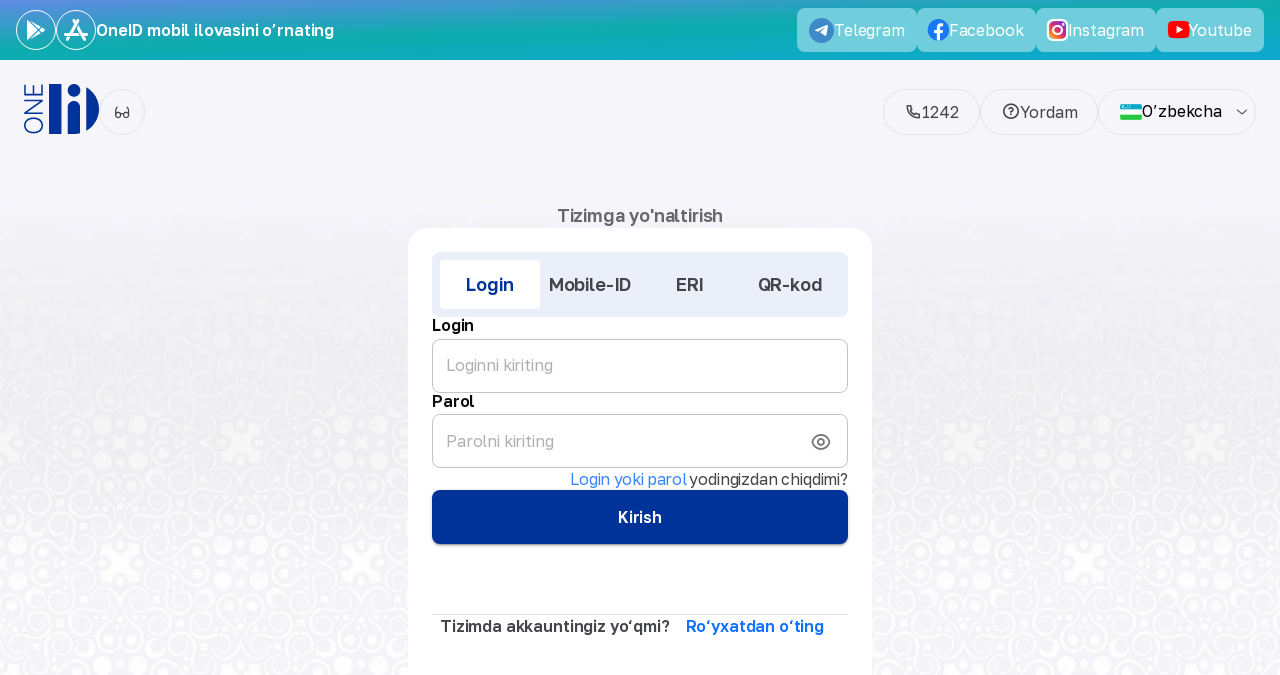

--- FILE ---
content_type: text/html
request_url: https://id.egov.uz/?client_id=mygove_uz_test&token_id=b6c0f67b-7720-4b43-a5ae-f1908badcf52&method=IDPW
body_size: 2421
content:
<!doctype html>
<html lang="ru">
  <head >
    <meta charset="UTF-8" />
    <link rel="icon" type="image/x-icon" href="/assets/favicon-Dv29babA.ico" />
    <link rel="icon" type="image/png" sizes="32x32" href="/assets/favicon-32x32-a_O4oXMj.png">
    <link rel="icon" type="image/png" sizes="16x16" href="/assets/favicon-16x16-B3ki-IUo.png">
    <link rel="apple-touch-icon" sizes="180x180" href="/assets/apple-touch-icon-B2U3m-14.png">
    <link rel="manifest" href="/assets/site-CSx3gJxQ.webmanifest">
    <link rel="shortcut icon" href="/assets/favicon-Dv29babA.ico">
    <meta name="theme-color" content="#ffffff">
    <meta name="viewport" content="width=device-width, initial-scale=1.0, maximum-scale=1.0, user-scalable=no">
    <meta name="google" content="notranslate">
    <title>OneID - Yagona identifikatsiya tizimi</title>
    <link 
      rel="stylesheet" 
      href="https://cdn.jsdelivr.net/npm/remixicon@4.5.0/fonts/remixicon.css" 
      onerror="this.onerror=null;this.href='/public/remixicon/remixicon.css';"
    >
    <script type="module" crossorigin src="/assets/index-dKqe97MO.js"></script>
    <link rel="stylesheet" crossorigin href="/assets/index-DERNuNIQ.css">
  </head>
  <body>
    <div class="notranslate" id="root"></div>

    <script>
      if (navigator.onLine) {
        // tg
        const script = document.createElement('script');
        script.src = 'https://telegram.org/js/telegram-web-app.js';
        script.async = true;
        document.head.appendChild(script);

        // Preconnect to Google Fonts
        let preconnect1 = document.createElement('link');
        preconnect1.rel = 'preconnect';
        preconnect1.href = 'https://fonts.googleapis.com';
        document.head.appendChild(preconnect1);

        let preconnect2 = document.createElement('link');
        preconnect2.rel = 'preconnect';
        preconnect2.href = 'https://fonts.gstatic.com';
        preconnect2.crossOrigin = 'anonymous';
        document.head.appendChild(preconnect2);

        // Main Google Fonts CSS
        let googleLink = document.createElement('link');
        googleLink.rel = 'stylesheet';
        googleLink.href = 'https://fonts.googleapis.com/css2?family=Golos+Text:wght@400..900&display=swap';
        document.head.appendChild(googleLink);
      } else {
        let localLink = document.createElement('link');
        localLink.rel = 'stylesheet';
        localLink.href = '/public/font/fonts.css';
        document.head.appendChild(localLink);
      }
    </script>

  </body>
</html>


--- FILE ---
content_type: image/svg+xml
request_url: https://id.egov.uz/oz.svg
body_size: 2072
content:
<svg width="22" height="16" viewBox="0 0 22 16" fill="none" xmlns="http://www.w3.org/2000/svg">
<rect x="0.25" y="0.25" width="21.5" height="15.5" rx="1.75" fill="white" stroke="#F5F5F5" stroke-width="0.5"/>
<mask id="mask0_14084_65658" style="mask-type:luminance" maskUnits="userSpaceOnUse" x="0" y="0" width="22" height="16">
<rect x="0.25" y="0.25" width="21.5" height="15.5" rx="1.75" fill="white" stroke="white" stroke-width="0.5"/>
</mask>
<g mask="url(#mask0_14084_65658)">
<path fill-rule="evenodd" clip-rule="evenodd" d="M0 5.33333H22V0H0V5.33333Z" fill="#04AAC8"/>
<path fill-rule="evenodd" clip-rule="evenodd" d="M0 16.0003H22V10.667H0V16.0003Z" fill="#23C840"/>
<path fill-rule="evenodd" clip-rule="evenodd" d="M3.66664 4.26689C3.9897 4.26689 4.28999 4.16764 4.5397 3.99744C4.51082 3.99937 4.4817 4.00036 4.45234 4.00036C3.72911 4.00036 3.14282 3.4034 3.14282 2.66702C3.14282 1.93064 3.72911 1.33369 4.45234 1.33369C4.48184 1.33369 4.51111 1.33468 4.54012 1.33664C4.29033 1.16626 3.98988 1.06689 3.66664 1.06689C2.79877 1.06689 2.09521 1.78324 2.09521 2.66689C2.09521 3.55055 2.79877 4.26689 3.66664 4.26689ZM6.28569 3.73343C6.28569 4.02798 6.05117 4.26676 5.76188 4.26676C5.47259 4.26676 5.23807 4.02798 5.23807 3.73343C5.23807 3.43888 5.47259 3.2001 5.76188 3.2001C6.05117 3.2001 6.28569 3.43888 6.28569 3.73343ZM7.85712 2.13356C8.14641 2.13356 8.38093 1.89478 8.38093 1.60023C8.38093 1.30568 8.14641 1.06689 7.85712 1.06689C7.56783 1.06689 7.33331 1.30568 7.33331 1.60023C7.33331 1.89478 7.56783 2.13356 7.85712 2.13356ZM10.4762 1.60023C10.4762 1.89478 10.2416 2.13356 9.95236 2.13356C9.66306 2.13356 9.42855 1.89478 9.42855 1.60023C9.42855 1.30568 9.66306 1.06689 9.95236 1.06689C10.2416 1.06689 10.4762 1.30568 10.4762 1.60023ZM9.95234 4.26676C10.2416 4.26676 10.4762 4.02798 10.4762 3.73343C10.4762 3.43888 10.2416 3.2001 9.95234 3.2001C9.66305 3.2001 9.42853 3.43888 9.42853 3.73343C9.42853 4.02798 9.66305 4.26676 9.95234 4.26676ZM8.38095 3.73343C8.38095 4.02798 8.14643 4.26676 7.85714 4.26676C7.56784 4.26676 7.33333 4.02798 7.33333 3.73343C7.33333 3.43888 7.56784 3.2001 7.85714 3.2001C8.14643 3.2001 8.38095 3.43888 8.38095 3.73343Z" fill="white"/>
</g>
</svg>
